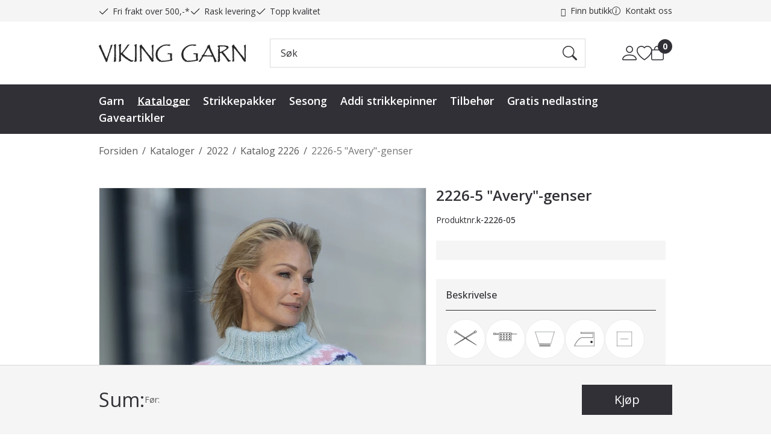

--- FILE ---
content_type: text/javascript
request_url: https://www.viking-garn.no/js/recaptcha2-invisible.min.js?v=21.17.1
body_size: 73
content:
function Recaptcha2Invisible(t,i){this.recaptcha2ContainerId=t,this.siteKey=i,this.widgetId=null,this.token="",this.callback=null,this.init()}Recaptcha2Invisible.prototype.init=function(){this.widgetId=window.grecaptcha.render(this.recaptcha2ContainerId,{sitekey:this.siteKey,size:"invisible",badge:"inline",callback:this.recaptchaCallback.bind(this)})},Recaptcha2Invisible.prototype.recaptchaCallback=function(t){this.callback&&this.callback(t)},Recaptcha2Invisible.prototype.execute=function(t){this.callback=t,window.grecaptcha.reset(this.widgetId),window.grecaptcha.execute(this.widgetId)};
//# sourceMappingURL=recaptcha2-invisible.min.js.map


--- FILE ---
content_type: text/javascript
request_url: https://www.viking-garn.no/js/jquery.datetimepicker_init.min.js?v=21.17.1
body_size: -52
content:
(e=>{e.datepicker&&e("input.dateselector").datepicker({onClose:function(){e(this).blur()}}),e.fn.datetimepicker&&e("input.datetimeselector").datetimepicker({onClose:function(){e(this).blur()}})})(jQuery);
//# sourceMappingURL=jquery.datetimepicker_init.min.js.map


--- FILE ---
content_type: text/javascript
request_url: https://www.viking-garn.no/js/cms.sitescripts.min.js?v=21.17.1
body_size: -19
content:
(()=>{let t=window.siteScripts={converters:{}};t.converters.add=function(e,r){let n=t.converters[e];(n=n||(t.converters[e]=[])).push(r)},t.converters.apply=function(e,r){e=t.converters[e];return e&&e.forEach(function(e){r=e(r)}),r}})();
//# sourceMappingURL=cms.sitescripts.min.js.map


--- FILE ---
content_type: text/javascript
request_url: https://www.viking-garn.no/Parts/Views/Menu/Menu/Menu.min.js?v=21.17.1
body_size: 124
content:
(e=>{var s="~/Parts/Views/Menu/Menu/Menu.min.js";if(e.umwAssets&&e.umwAssets[s]){for(var a of e.umwAssets[s])if(a.expandable){a=document.querySelector("."+a.controlId);if(!a)return;a.querySelectorAll("a.Toggle").forEach(s=>s.onclick=e=>{e.preventDefault();e=s.closest("li");e.classList.contains("Expanded")?e.classList.replace("Expanded","Expandable"):e.classList.replace("Expandable","Expanded")})}}else console.error("No context found for "+s)})(window);
//# sourceMappingURL=Menu.min.js.map
